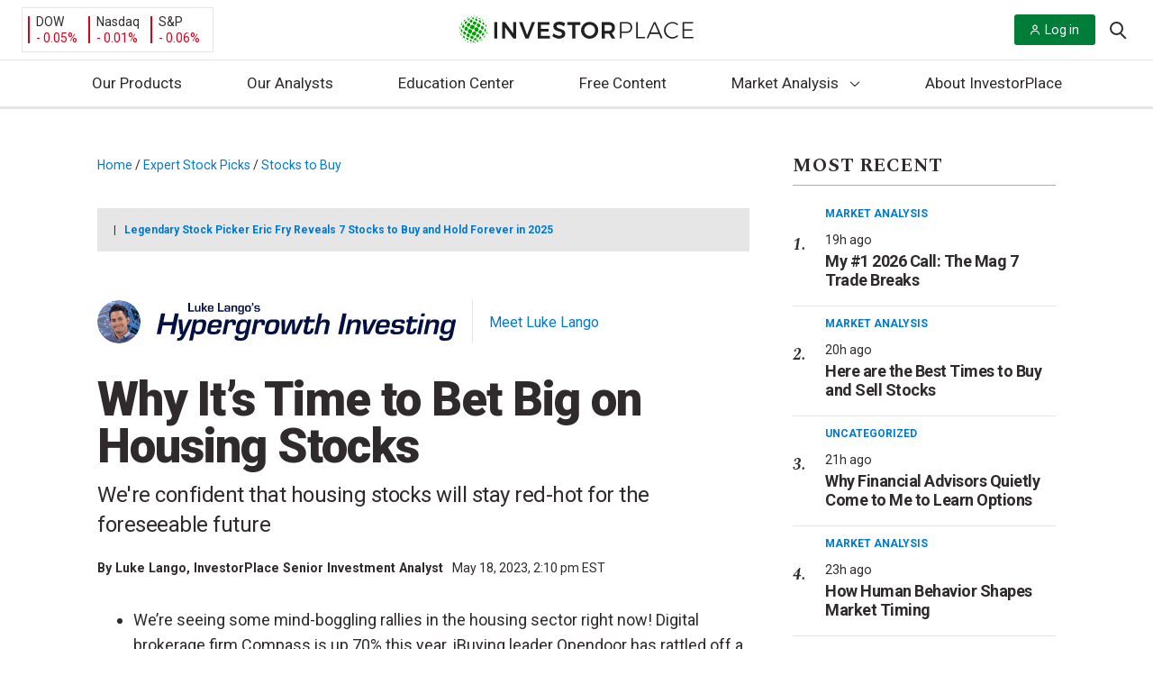

--- FILE ---
content_type: text/css
request_url: https://investorplace.com/wp-content/themes/InvestorPlaceV2/dist/css/analystFranchise.css?ver=20250721
body_size: 5641
content:
.headline-s{border-bottom:1px solid var(--c-gray-d);font-family:var(--f-headline-serif);font-size:var(--fs-21);font-weight:var(--fw-bold);padding-bottom:var(--spacing-s);text-transform:uppercase}.headline-with-action .headline-s{border:none;margin:0;padding:0}.headline-with-action--dark-bg .headline-s{color:var(--c-white)}.headline-with-action{align-items:center;border-bottom:1px solid var(--c-gray-d);display:flex;justify-content:space-between;margin-bottom:var(--spacing-l);padding-bottom:var(--spacing-s)}.headline-with-action.headline-with-action--dark-bg{border-bottom:1px solid #545050}.headline-with-action--dark-bg .headline-with-action__action{color:var(--c-white)}.headline-twitter{font-family:var(--f-headline);font-size:75%;font-weight:var(--fw-reg);text-transform:lowercase}.headline-twitter a{color:var(--c-tw)}.headline-heavy{color:var(--c-gray-a);font-family:var(--f-headline);font-size:32px;font-style:normal;font-weight:var(--fw-black);letter-spacing:-1px;line-height:1.8}@media (min-width:480px){.headline-heavy{font-size:var(--fs-40-53)}}.meet-the-analyst-footer{border-top:1px solid var(--c-gray-d);margin-bottom:var(--spacing-xl);padding-top:var(--spacing-xl)}@media (min-width:640px){.meet-the-analyst-footer{display:flex}}.meet-the-analyst-footer_left{margin-bottom:var(--spacing-m);text-align:center}@media (min-width:640px){.meet-the-analyst-footer_left{margin-bottom:0;margin-right:var(--spacing-xl);min-width:160px}}.meet-the-analyst-footer_right{text-align:center}@media (min-width:640px){.meet-the-analyst-footer_right{text-align:left}}.meet-the-analyst__avatar{border-radius:50%;margin:0 auto var(--spacing-m);max-width:150px}.meet-the-analyst__name{display:block;font-size:var(--fs-18);font-weight:var(--fw-bold)}.meet-the-analyst__role{font-family:var(--f-article-text);font-size:var(--fs-14);font-style:italic}.meet-the-analyst-footer_title{font-size:var(--fs-24);font-weight:var(--fw-bold);margin-bottom:var(--spacing-m);margin-top:0}.meet-the-analyst-footer_bio{margin-top:0}.meet-the-analyst-footer_actions a{width:100%}@media (min-width:640px){.meet-the-analyst-footer_actions a{width:auto}}.meet-the-analyst-footer_actions a:first-child{margin-bottom:var(--spacing-ms)}@media (min-width:640px){.meet-the-analyst-footer_actions a:first-child{margin-bottom:0;margin-right:var(--spacing-s)}}.analyst-franchise-header{margin-bottom:var(--spacing-ms)}@media (min-width:640px){.analyst-franchise-header{align-items:center;display:flex}}.analyst-franchise-header__avatar{border-radius:50%;height:48px;margin:var(--spacing-ms) auto;max-height:48px;max-width:48px;width:48px}@media (min-width:640px){.analyst-franchise-header__avatar{margin:var(--spacing-s) var(--spacing-ms) var(--spacing-s) 0}}.analyst-franchise-header__logo{height:48px;margin:var(--spacing-ms) auto;max-height:48px;width:auto}@media (min-width:640px){.analyst-franchise-header__logo{border-right:1px solid #e6e6e6;margin:var(--spacing-ms) var(--spacing-ms) var(--spacing-ms) 0;padding:calc(var(--spacing-xs)/2) var(--spacing-ms) calc(var(--spacing-xs)/2) 0}}.analyst-franchise-header__link{text-align:center}.free-sites-home-hero{background-color:#eee;background-position:50%;background-repeat:no-repeat;background-size:cover;padding:0;position:relative}.free-sites-home-content-wrapper{margin:0 auto;max-width:1260px;padding:0 var(--spacing-m);position:relative}@media (min-width:640px){.free-sites-home-content-wrapper{padding:0 var(--spacing-xl)}}@media (min-width:1240px){.free-sites-home-content-wrapper{padding:0}}.free-sites-home-hero-wrapper{min-height:510px}@media (min-width:480px){.free-sites-home-hero-wrapper{min-height:550px}}@media (min-width:1024px){.free-sites-home-hero-wrapper{min-height:350px}}.free-sites-home-hero__left{padding-top:var(--spacing-xl)}@media (min-width:640px){.free-sites-home-hero__left{left:50%;padding-top:0;position:absolute;top:50px;transform:translateX(-50%)}}@media (min-width:1024px){.free-sites-home-hero__left{left:40px;max-width:640px;top:50%;transform:translateY(-50%)}}@media (min-width:1400px){.free-sites-home-hero__left{left:0}}.free-sites-home-hero__description{font-size:var(--fs-18);text-align:center}@media (min-width:1024px){.free-sites-home-hero__description{font-size:var(--fs-21);max-width:85%;text-align:left}}@media (min-width:1240px){.free-sites-home-hero__description{max-width:none}}.free-sites-home-hero__logo img{height:100%;margin:0 auto var(--spacing-m);width:auto}@media (min-width:1024px){.free-sites-home-hero__logo img{margin-left:0;margin-right:0}}.free-sites-home-hero__author-info{background-color:hsla(0,0%,92%,.85);bottom:20px;font-size:var(--fs-14);left:50%;padding:var(--spacing-xs) var(--spacing-ms);position:absolute;text-align:center;transform:translateX(-50%);z-index:5}@media (min-width:1024px){.free-sites-home-hero__author-info{left:auto;right:20px;text-align:left;transform:none}}@media (min-width:1240px){.free-sites-home-hero__author-info{right:20px}}.free-sites-home-hero__author-name{font-weight:var(--fw-bold)}.free-sites-home-hero-menu{background-color:var(--c-white);padding:var(--spacing-xs) 0 var(--spacing-s);position:relative;transition:all .25s;width:100%;z-index:20}.free-sites-home-hero-menu.is-stuck{box-shadow:0 0 6px 2px hsla(0,0%,44%,.18);padding-top:var(--spacing-s);position:sticky;top:0;z-index:50}.logged-in .free-sites-home-hero-menu.is-stuck{top:32px}.nav-mobile .free-sites-home-hero-menu{background-color:var(--c-gray-f);margin-left:calc(var(--spacing-ms)*-1);margin-top:calc(var(--spacing-s)*-1);padding-left:var(--spacing-ms);padding-right:var(--spacing-ms);transform:none;width:calc(100% + 36px)}@media (min-width:1240px){.free-sites-home-hero-menu:after{background-color:var(--c-gray-e);content:"";display:block;height:1px;max-width:1260px;width:100%}}.free-sites-home-menu__images{align-items:center;display:flex;margin-bottom:var(--spacing-xs);margin-top:var(--spacing-ms);width:100%}@media (min-width:1240px){.free-sites-home-menu__images{justify-content:center;margin-bottom:0;margin-top:0}}@media (min-width:800px){.is-stuck .free-sites-home-menu__images{border-bottom:1px solid var(--c-gray-e);padding:var(--spacing-s) 0}}.free-sites-home-menu__images img{display:none;height:0;margin:0;opacity:0;transition:all .25s}.-subnav-is-stuck .free-sites-home-menu__images img{display:block;height:30px;opacity:1;width:auto}.nav-mobile .free-sites-home-menu__images img{display:block;margin:0 0 var(--spacing-s);max-width:190px;opacity:1}.free-sites-home-menu__images .free-sites-home-menu__headshot{border-radius:50%;margin-right:var(--spacing-s)}.nav-mobile .free-sites-home-menu__images .free-sites-home-menu__headshot{display:block;height:38px;margin-right:var(--spacing-ms);width:38px}.free-sites-home-menu__images .free-sites-home-menu__logo{height:38px;width:auto}.free-sites-home-hero-menu__list{background-color:var(--c-white);display:flex;font-size:var(--fs-16);justify-content:center;list-style:none;margin-bottom:0;margin-top:var(--spacing-xs);padding-bottom:var(--spacing-s)}@media (min-width:800px){.free-sites-home-hero-menu__list{font-size:var(--fs-18);justify-content:center;margin-top:var(--spacing-s);padding-left:0;width:100%}}.is-stuck .free-sites-home-hero-menu__list{border-bottom:none;margin-bottom:0;margin-top:var(--spacing-s);padding-bottom:var(--spacing-s)}.nav-mobile .free-sites-home-hero-menu__list{background-color:var(--c-gray-f);display:block;margin-bottom:0;padding-bottom:var(--spacing-s);padding-left:0;transform:none;width:100%}.free-sites-home-hero-menu__list li a{color:var(--c-black);margin:0 var(--spacing-m)}.free-sites-home-hero-menu__list li a:hover{-webkit-text-decoration:underline;text-decoration:underline}.nav-mobile .free-sites-home-hero-menu__list li a{display:block;margin:0;padding:var(--spacing-s) 0}.free-sites-home-hero-menu{align-items:center;display:flex;flex-wrap:wrap;padding:0 var(--spacing-xs)}@media (min-width:800px){.free-sites-home-hero-menu{justify-content:center}}.free-sites-home-hero+.free-sites-home-hero-menu,.free-sites-subnav-images{margin-bottom:var(--spacing-ms)}.free-sites-subnav-images{align-items:center;display:flex;flex-wrap:wrap;justify-content:center;padding:var(--spacing-m) var(--spacing-xs) 0}@media (min-width:1240px){.free-sites-subnav-images{margin-bottom:var(--spacing-s)}}.free-sites-subnav-images__headshot{border-radius:50%;height:auto;margin-right:var(--spacing-s);max-width:73px}.free-sites-subnav-images__logo{max-height:65px;width:auto}.free-sites-subnav-images__headshot,.free-sites-subnav-images__logo{height:50px;margin-top:var(--spacing-s);width:auto}@media (min-width:1240px){.free-sites-subnav-images__headshot,.free-sites-subnav-images__logo{height:75px}}.free-sites-home-hero__author-title{position:relative;z-index:5}.free-sites-home-hero__analyst-image-container{bottom:0;left:50%;overflow:hidden;padding:0 var(--spacing-ms);position:relative;position:absolute;transform:translateX(-50%);width:calc(100% - 100px)}.free-sites-home-hero__analyst-image-container:before{content:"";display:block;padding-bottom:86.25%;width:100%}@media (min-width:480px){.free-sites-home-hero__analyst-image-container{width:55%}}@media (min-width:640px){.free-sites-home-hero__analyst-image-container{width:45%}}@media (min-width:1024px){.free-sites-home-hero__analyst-image-container{left:auto;max-height:320px;right:40px;transform:none}}.free-sites-home-hero__analyst-image{bottom:0;height:100%;left:0;-o-object-fit:contain;object-fit:contain;position:absolute;right:0;top:0;width:100%;z-index:2}.free-sites-featured-posts{display:flex;flex-wrap:wrap}.free-sites-featured-posts-featured-item{border-bottom:1px solid var(--c-gray-e);margin-bottom:var(--spacing-l);padding-bottom:var(--spacing-s);width:100%}@media (min-width:1024px){.free-sites-featured-posts-featured-item{align-items:center;display:flex;flex-shrink:0}}.free-sites-featured-posts-featured-item__left{margin-bottom:var(--spacing-m);width:100%}@media (min-width:1024px){.free-sites-featured-posts-featured-item__left{flex-shrink:0;margin-right:var(--spacing-xl);width:50%}}.free-sites-featured-posts-featured-item__left img{height:auto;width:100%}.free-sites-featured-posts-featured-item__title{font-size:var(--fs-28-45);font-weight:var(--fw-black);margin-bottom:var(--spacing-s);margin-top:0}.free-sites-featured-posts-standard-item__excerpt{line-height:var(--lh-1-6)}.free-sites-featured-posts-standard-item__excerpt:last-child{margin-bottom:0}.free-sites-featured-posts-standard-item__title{font-size:var(--fs-21);font-weight:var(--fw-bold);margin-bottom:var(--spacing-s);margin-top:0}.free-sites-featured-posts-entry-meta{font-size:var(--fs-14)}.free-sites-featured-posts-entry-meta-author{font-weight:var(--fw-bold);margin-right:var(--spacing-s)}.free-sites-featured-posts-entry-meta__author-link{color:var(--c-gray-a);font-size:var(--fs-14)}.free-sites-featured-posts-standard-item{border-bottom:1px solid var(--c-gray-e);flex-shrink:0;margin-bottom:var(--spacing-m);padding-bottom:var(--spacing-m);width:100%}@media (min-width:1024px){.free-sites-featured-posts-standard-item{border-bottom:0;border-right:1px solid var(--c-gray-e);margin-bottom:var(--spacing-xl);padding-bottom:0;padding-right:var(--spacing-m);width:50%}}@media (min-width:1240px){.free-sites-featured-posts-standard-item{margin-bottom:0;margin-right:var(--spacing-m);width:calc(25% - var(--spacing-m))}}@media (min-width:1024px){.free-sites-featured-posts-standard-item:nth-of-type(3){border-right:none}}@media (min-width:1240px){.free-sites-featured-posts-standard-item:nth-of-type(3){border-right:1px solid var(--c-gray-e)}}.free-sites-featured-posts-standard-item:nth-of-type(2),.free-sites-featured-posts-standard-item:nth-of-type(3){position:relative}@media (min-width:1024px){.free-sites-featured-posts-standard-item:nth-of-type(2):after,.free-sites-featured-posts-standard-item:nth-of-type(3):after{background-color:var(--c-gray-e);bottom:-20px;content:"";display:block;height:1px;left:0;position:absolute;width:100%}}@media (min-width:1240px){.free-sites-featured-posts-standard-item:nth-of-type(2):after,.free-sites-featured-posts-standard-item:nth-of-type(3):after{display:none}}@media (min-width:1024px){.free-sites-featured-posts-standard-item:nth-of-type(3),.free-sites-featured-posts-standard-item:nth-of-type(5){padding-left:var(--spacing-m)}}@media (min-width:1240px){.free-sites-featured-posts-standard-item:nth-of-type(3),.free-sites-featured-posts-standard-item:nth-of-type(5){padding-left:0}}.free-sites-featured-posts-standard-item:last-of-type{border-right:none;margin-right:0;padding-right:0}.free-sites-newsletter-cta-one{background-color:var(--c-blue-e);border-radius:3px;margin-bottom:var(--spacing-xl);padding:var(--spacing-l) var(--spacing-xl) var(--spacing-l);text-align:center}@media (min-width:640px){.free-sites-newsletter-cta-one{display:flex;text-align:left}}@media (min-width:1024px){.free-sites-newsletter-cta-one{align-items:center}}@media (min-width:640px){.free-sites-newsletter-cta-one__icon{margin-right:var(--spacing-m)}}.free-sites-newsletter-cta-one__icon img{margin:0 auto;max-width:90px}.free-sites-newsletter-cta-one__content{flex-grow:1}@media (min-width:1024px){.free-sites-newsletter-cta-one__content{align-items:center;display:flex;justify-content:space-between}}.free-sites-newsletter-cta-one__title{font-size:28px;font-weight:var(--fw-bold)}@media (min-width:640px){.free-sites-newsletter-cta-one__title{margin-bottom:var(--spacing-xs);margin-top:0}}.free-sites-newsletter-cta-one__subtitle{margin-bottom:var(--spacing-m);margin-top:var(--spacing-xs)}@media (min-width:1024px){.free-sites-newsletter-cta-one__subtitle{margin-bottom:0}}.free-sites-newsletter-cta-one__button{background-color:var(--c-primary);border-radius:4px;color:var(--c-white);display:inline-block;padding:var(--spacing-m) var(--spacing-xl)}.free-sites-newsletter-cta-two{background-color:var(--c-bullish);background-image:url(../images/newsletter-bg.png);background-position:50%;background-repeat:no-repeat;background-size:cover;color:var(--c-white);padding:var(--spacing-xl) var(--spacing-m)}@media (min-width:640px){.free-sites-newsletter-cta-two{padding:var(--spacing-xxl) var(--spacing-m)}}.free-sites-newsletter-cta-two__inner{margin-left:auto;margin-right:auto;max-width:826px;text-align:center}.free-sites-newsletter-cta-two__title{color:var(--c-white);font-family:var(--f-headline);font-size:var(--fs-26-32);font-weight:var(--fw-bold);letter-spacing:-.8px;line-height:var(--lh-1-3);margin-top:0;text-align:center}.free-sites-newsletter-cta-two__subtitle{font-size:var(--fs-18);line-height:var(--lh-1-5)}@media (min-width:800px){.free-sites-newsletter-cta-two__subtitle{font-size:var(--fs-21)}}.free-sites-newsletter-cta-two__form{margin-left:auto;margin-right:auto;max-width:calc(100% - 40px)}@media (min-width:640px){.free-sites-newsletter-cta-two__form{align-items:center;display:flex;justify-content:space-between;max-width:586px}}.free-sites-newsletter-cta-two__form input{margin-bottom:var(--spacing-ms)}@media (min-width:640px){.free-sites-newsletter-cta-two__form input{margin-bottom:0;margin-right:var(--spacing-xs)}}.free-sites-newsletter-cta-two__form button{width:100%}@media (min-width:640px){.free-sites-newsletter-cta-two__form button{width:auto}}.free-sites-research-reports .headline-with-action__action{display:none}@media (min-width:640px){.free-sites-research-reports .headline-with-action__action{display:inline-block}}.free-sites-research-reports .cta-sm-footer{display:block;margin:var(--spacing-l) 0;text-align:center}@media (min-width:640px){.free-sites-research-reports .cta-sm-footer{display:none}}.free-sites-research-reports .flex-row{flex-wrap:nowrap}.free-sites-research-reports .flex-row .free-sites-research-reports__container{width:calc(100% - 300px)}.free-sites-research-reports .flex-row .sidebar{display:none;max-width:340px;min-width:340px}@media (min-width:1024px){.free-sites-research-reports .flex-row .sidebar{display:block}}@media (min-width:640px){.free-sites-research-reports__container{display:flex;margin-left:calc(var(--spacing-m)*-1);margin-right:calc(var(--spacing-m)*-1)}}.free-sites-research-reports__item{margin-bottom:var(--spacing-xl);padding:0 var(--spacing-m);text-align:center}@media (min-width:640px){.free-sites-research-reports__item{flex:1}}@media (min-width:800px){.free-sites-research-reports__item{display:flex;text-align:left}}.three-up .free-sites-research-reports__item{display:block}@media (min-width:800px){.three-up .free-sites-research-reports__item{border-right:1px solid var(--c-gray-e);text-align:center}.three-up .free-sites-research-reports__item:last-of-type{border-right:none}.two-up .free-sites-research-reports__item{border-right:1px solid var(--c-gray-e)}.two-up .free-sites-research-reports__item:last-of-type{border-right:none;margin-left:var(--spacing-m)}.one-up .free-sites-research-reports__item{margin:0 auto;max-width:75%}}.one-up.free-sites-research-reports-archive .free-sites-research-reports__container{display:block}.one-up.free-sites-research-reports-archive .free-sites-research-reports__item{border-bottom:solid 1px var(--c-gray-e);margin-bottom:var(--spacing-m);max-width:100%;padding-bottom:var(--spacing-l)}@media (min-width:640px){.one-up.free-sites-research-reports-archive .free-sites-research-reports__item{padding-bottom:var(--spacing-xs)}}.one-up.free-sites-research-reports-archive .free-sites-research-reports__item .free-sites-research-reports__item__left img{max-width:231px}.free-sites-research-reports__item__left{margin-bottom:var(--spacing-m)}@media (min-width:640px){.free-sites-research-reports__item__left{flex-shrink:0;margin-right:var(--spacing-m)}}@media (min-width:800px){.free-sites-research-reports__item__left{width:160px}.three-up .free-sites-research-reports__item__left{margin:0 auto var(--spacing-m);width:160px}}.free-sites-research-reports__item__left img{height:auto;margin:0 auto;max-width:160px;width:100%}.free-sites-research-reports__item__title{font-size:var(--fs-21);font-weight:var(--fw-bold);margin-bottom:var(--spacing-s);margin-top:0}.free-sites-research-reports__archive-item .free-sites-research-reports__item__title{font-size:var(--fs-24)}@media (min-width:640px){.free-sites-research-reports__archive-item .free-sites-research-reports__item__title{font-size:26px}}.free-sites-research-reports__item__excerpt{height:0;margin-bottom:0;margin-top:var(--spacing-ms);visibility:hidden}@media (min-width:480px){.free-sites-research-reports__item__excerpt{height:auto;margin-bottom:var(--spacing-m);visibility:visible}}.free-sites-research-reports__archive-item .free-sites-research-reports__item__excerpt{height:auto;margin-bottom:var(--spacing-m);visibility:visible}.free-sites-research-reports__item__cta{border:1px solid var(--c-primary);border-radius:3px;display:inline-block;margin:var(--spacing-m) 0;padding:var(--spacing-s) var(--spacing-m);transition:color .2s,background-color .2s}.free-sites-research-reports__item__cta:hover{background-color:var(--c-primary);color:var(--c-white);-webkit-text-decoration:none;text-decoration:none}.free-sites-research-reports__archive-item{margin-bottom:var(--spacing-xl);text-align:center}@media (min-width:480px){.free-sites-research-reports__archive-item{border-bottom:1px solid var(--c-gray-e);display:flex;padding-bottom:var(--spacing-m);text-align:left}}.free-sites-research-reports__archive-item:last-of-type{border-bottom:none}.free-sites-research-reports__archive-item-left{margin-bottom:var(--spacing-m)}@media (min-width:480px){.free-sites-research-reports__archive-item-left{flex-shrink:0;margin-right:var(--spacing-m);width:25%}}.free-sites-research-reports__archive-item-left img{height:auto;margin-left:auto;margin-right:auto;max-width:240px}@media (min-width:480px){.free-sites-research-reports__archive-item-left img{margin-left:none;margin-right:none;max-width:100%}}.free-sites-latest-podcasts-container{background-color:var(--c-gray-a);color:var(--c-white);padding:var(--spacing-xl) 0}.free-sites-latest-podcasts-container .headline-with-action__action{display:none}@media (min-width:640px){.free-sites-latest-podcasts-container .headline-with-action__action{display:inline-block}}.free-sites-latest-podcasts-container .cta-sm-footer{color:var(--c-white);display:block;margin:var(--spacing-l) 0;text-align:center}@media (min-width:640px){.free-sites-latest-podcasts-container .cta-sm-footer{display:none}}@media (min-width:1024px){.free-sites-latest-podcasts{display:flex}}@media (min-width:800px){.free-sites-latest-podcasts-right .free-sites-latest-podcast{padding:0 var(--spacing-m);width:50%}}@media (min-width:1024px){.free-sites-latest-podcasts-right .free-sites-latest-podcast{margin-bottom:var(--spacing-xl);padding:0;width:100%}.free-sites-latest-podcasts-left{flex-shrink:0;margin-right:var(--spacing-xl);width:66.666%}}@media (min-width:800px){.free-sites-latest-podcasts-right{display:flex;margin-left:calc(var(--spacing-m)*-1);margin-right:calc(var(--spacing-m)*-1)}}@media (min-width:1024px){.free-sites-latest-podcasts-right{display:block;margin-left:0;margin-right:0}}.free-sites-latest-podcast__image-container{position:relative}.free-sites-latest-podcasts-right .free-sites-latest-podcast__image-container{flex-shrink:0}.free-sites-latest-podcast__image-container{margin-bottom:var(--spacing-m)}.free-sites-latest-podcast__image-container img{height:auto;width:100%}.video-indicator-badge{background-color:rgba(47,42,43,.8);background-image:url("data:image/svg+xml;charset=utf-8,%3Csvg xmlns='http://www.w3.org/2000/svg' xml:space='preserve' width='20' height='20'%3E%3Cpath fill='%23fff' d='M10 20C4.486 20 0 15.514 0 10S4.486 0 10 0s10 4.486 10 10-4.486 10-10 10m0-19c-4.962 0-9 4.038-9 9 0 4.963 4.038 9 9 9 4.963 0 9-4.037 9-9 0-4.962-4.037-9-9-9m4.125 8.303a1 1 0 0 1 0 1.732L8.92 14.043a1 1 0 0 1-1.5-.866V7.16a1 1 0 0 1 1.5-.866z'/%3E%3C/svg%3E");background-position:center left 10px;background-repeat:no-repeat;border-radius:4px;color:#fff;font-weight:var(--fw-bold);left:10px;padding:var(--spacing-xs) var(--spacing-ms) var(--spacing-xs) var(--spacing-xl);position:absolute;text-transform:uppercase;top:10px;z-index:10}.free-sites-latest-podcast__title{color:var(--c-white);font-size:32px;font-weight:var(--fw-bold);margin:0 0 var(--spacing-s)}.free-sites-latest-podcast__title a{color:var(--c-white)}.free-sites-latest-podcast__title a:hover{color:var(--c-white);-webkit-text-decoration:underline;text-decoration:underline}.free-sites-latest-podcasts-right .free-sites-latest-podcast__title{font-size:var(--fs-21)}.free-sites-latest-podcast__author{font-size:var(--fs-14);font-weight:var(--fw-bold);margin-right:var(--spacing-s)}.free-sites-latest-podcast__author a{color:var(--c-white)}.free-sites-latest-podcast__pub-time{font-size:var(--fs-14)}.elapsed-post-date{font-weight:var(--fw-bold);margin-left:0}.slick-loading .slick-list{background:#fff url(../images/ajax-loader.gif) 50% no-repeat}.slick-next,.slick-prev{background:transparent;border:none;color:transparent;cursor:pointer;display:block;font-size:0;height:50px;line-height:0;outline:none;padding:0;position:absolute;top:calc(50% + 20px);width:50px;z-index:9}.slick-next:focus,.slick-next:hover,.slick-prev:focus,.slick-prev:hover{background:transparent;color:transparent;outline:none;transition:all .3s ease}.slick-next:focus:after,.slick-next:focus:before,.slick-next:hover:after,.slick-next:hover:before,.slick-prev:focus:after,.slick-prev:focus:before,.slick-prev:hover:after,.slick-prev:hover:before{opacity:1}.slick-next.slick-disabled:after,.slick-next.slick-disabled:before,.slick-prev.slick-disabled:after,.slick-prev.slick-disabled:before{opacity:.3}.slick-next:before,.slick-prev:before{right:29px;transform:rotate(45deg)}.slick-next:after,.slick-prev:after{right:15px;transform:rotate(-45deg)}.slick-next:after,.slick-next:before,.slick-prev:after,.slick-prev:before{backface-visibility:hidden;background:var(--c-gray-a);content:"";display:inline-block;height:2px;opacity:.3;position:absolute;top:50%;transform-origin:50% 50%;transition:all .3s ease;width:20px}.slick-prev{top:calc(50% + 35px);transform:rotate(90deg) translateX(-100%)}.slick-next{transform:rotate(-90deg) translateX(100%)}.slick-dotted.slick-slider{margin-bottom:var(--spacing-l)}.slick-dots{bottom:-35px;display:block;list-style:none;margin:0;padding:0;position:absolute;text-align:center;width:100%}.slick-dots li{display:inline-block;margin:0 var(--spacing-xs);padding:0;position:relative}.slick-dots li,.slick-dots li button{cursor:pointer;height:20px;width:20px}.slick-dots li button{background:transparent;border:0;color:transparent;display:block;font-size:0;line-height:0;outline:none;padding:var(--spacing-xs)}.slick-dots li button:focus,.slick-dots li button:hover{outline:none}.slick-dots li button:focus:before,.slick-dots li button:hover:before{opacity:1}.slick-dots li button:before{color:var(--c-white);content:"\00b7";font-size:70px;-webkit-font-smoothing:antialiased;-moz-osx-font-smoothing:grayscale;height:20px;left:0;line-height:var(--lh-1-6);opacity:.3;position:absolute;text-align:center;top:0;width:20px}.slick-dots li.slick-active button:before{color:var(--c-white);opacity:.8}.slick-slider{box-sizing:border-box;-webkit-tap-highlight-color:transparent;touch-action:pan-y;-webkit-touch-callout:none;-webkit-user-select:none;-moz-user-select:none;user-select:none}.slick-list,.slick-slider{display:block;position:relative}.slick-list{margin:0;overflow:hidden;padding:0}.slick-list:focus{outline:none}.slick-list.dragging{cursor:pointer;cursor:hand}.slick-slider .slick-list,.slick-slider .slick-track{transform:translateZ(0)}.slick-track{display:block;left:0;margin-left:auto;margin-right:auto;position:relative;top:0}.slick-track:after,.slick-track:before{content:"";display:table}.slick-track:after{clear:both}.slick-loading .slick-track{visibility:hidden}.slick-slide{display:none;float:left;height:100%;min-height:1px;outline:none}[dir=rtl] .slick-slide{float:right}.slick-slide img{display:block}.slick-slide.slick-loading img{display:none}.slick-slide.dragging img{pointer-events:none}.slick-initialized .slick-slide{display:block}.slick-loading .slick-slide{visibility:hidden}.slick-vertical .slick-slide{border:1px solid transparent;display:block;height:auto}.slick-arrow.slick-hidden{display:none}.free-sites-testimonials-twitter{padding:var(--spacing-xl) 0}@media (min-width:1024px){.free-sites-testimonials-twitter{display:flex}}.free-sites-testimonials-twitter-left{margin-bottom:var(--spacing-xl);overflow:hidden}@media (min-width:1024px){.free-sites-testimonials-twitter-left{flex-shrink:0;margin-bottom:0;margin-right:var(--spacing-xl);width:66.666%}}.free-sites-testimonials-twitter-left h4{font-weight:var(--fw-bold)}@media (min-width:1024px){.free-sites-testimonials-twitter-right{flex-shrink:0;width:calc(33.33% - 40px)}}.testimonials-slider .slick-dots{padding-bottom:var(--spacing-s)}.testimonials-slider .slick-dots li.slick-active button:before{background-color:var(--c-primary)}.testimonials-slider .slick-dots li button:before{background-color:var(--c-gray-c);border-radius:100%;content:"";height:10px;opacity:1;width:10px}.testimonials-slider .slick-dots li button:focus:before,.testimonials-slider .slick-dots li button:hover:before{background-color:var(--c-primary)}.testimonials-slider .slick-next{position:absolute;right:-15px;top:calc(100% + 35px)}.testimonials-slider .slick-next:before{right:26px;width:15px}.testimonials-slider .slick-next:after{width:15px}.testimonials-slider .slick-prev{left:-15px;position:absolute;top:calc(100% + 40px)}.testimonials-slider .slick-prev:before{right:26px;width:15px}.testimonials-slider .slick-prev:after{width:15px}


--- FILE ---
content_type: image/svg+xml
request_url: https://investorplace.com/wp-content/uploads/2020/12/hypergrowth_investing1.svg
body_size: 6988
content:
<?xml version="1.0" encoding="UTF-8"?> <svg xmlns="http://www.w3.org/2000/svg" width="442" height="56" viewBox="0 0 442 56" fill="none"><path d="M32.5843 15.5557H26.685L24.0119 28.1743H9.77068L12.4438 15.5557H6.54451L0 46.3859H5.89928L8.71065 33.2126H22.9519L20.1405 46.3859H26.0398L32.5843 15.5557Z" fill="#031042"></path><path d="M52.4918 24.8001H47.0534L43.0438 33.9521C40.9237 38.8054 40.9237 38.8054 40.6472 39.4526L39.1263 43.1041H38.988L38.8497 40.8392L38.6654 38.5281L38.2967 33.9521L37.5593 24.8001H32.0287L34.4714 46.3859H37.0984C36.6375 47.6339 36.1766 48.6046 35.5314 49.6677C34.3792 51.5166 33.4113 52.1174 31.5678 52.1174L30.6 52.0712L29.8165 55.8614C30.5078 55.9539 30.9226 55.9539 31.6139 55.9539C37.0984 55.9539 38.8497 54.6134 41.9837 47.7263L52.4918 24.8001Z" fill="#031042"></path><path d="M54.3616 24.8001L47.8171 55.6303H53.1633L55.7904 43.2428H55.8825C56.6199 45.785 58.0948 46.6632 61.7818 46.6632C67.635 46.6632 69.8472 44.8606 71.5986 38.6668C72.5203 35.385 73.1195 32.057 73.1195 30.1619C73.1195 26.3717 70.9073 24.5228 66.4828 24.5228C62.381 24.5228 60.6296 25.3086 58.7861 28.0357L58.6939 27.9894L59.5696 24.8001H54.3616ZM63.7175 28.5903C66.8515 28.5903 67.6811 29.1912 67.6811 31.3637C67.6811 32.8428 67.0359 36.217 66.3445 38.5281C65.4228 41.3939 63.9479 42.5032 60.9061 42.5032C57.7261 42.5032 56.8504 41.8561 56.8504 39.5912C56.8504 37.9734 57.5878 34.2757 58.4174 31.9646C59.2931 29.4686 60.6757 28.5903 63.7175 28.5903Z" fill="#031042"></path><path d="M89.2586 39.4988C88.6594 42.2259 87.7377 42.7806 84.0506 42.7806C80.8706 42.7806 79.9027 42.2721 79.9027 40.4694C79.9027 39.4063 80.041 38.3432 80.5019 36.5406H95.0657C95.8953 32.4268 96.0335 31.641 96.0335 30.1619C96.0335 28.2206 95.204 26.5103 93.7752 25.6321C92.5769 24.8463 90.7795 24.5228 87.7838 24.5228C82.4376 24.5228 79.5801 25.5859 77.8748 28.1743C76.4461 30.4392 74.6948 37.4188 74.6948 41.0241C74.6948 42.9654 75.4322 44.4908 76.8148 45.4152C78.2435 46.2934 80.041 46.6632 83.4054 46.6632C90.9178 46.6632 93.3143 45.0917 94.4205 39.4988H89.2586ZM81.2393 33.305C81.608 31.5023 81.8384 30.809 82.2993 30.1157C83.1289 28.8214 84.2811 28.4054 86.9081 28.4054C90.2264 28.4054 91.0099 28.8214 91.0099 30.5779C91.0099 30.9477 90.9639 31.4099 90.7795 32.473C90.7334 32.5654 90.6873 32.889 90.5951 33.305H81.2393Z" fill="#031042"></path><path d="M101.51 24.8001L96.9477 46.3859H102.156L104.875 33.6748C105.244 32.0108 105.474 31.2712 105.935 30.5779C106.811 29.2837 108.147 28.5903 109.76 28.5903C111.235 28.5903 111.926 29.0988 111.926 30.1157C111.926 30.7628 111.834 31.1788 111.373 33.1663H116.259C116.95 29.9308 116.996 29.561 116.996 28.6366C116.996 25.9557 115.337 24.4766 112.387 24.4766C109.299 24.4766 107.686 25.3086 105.889 27.8508L105.797 27.8046L106.765 24.8001H101.51Z" fill="#031042"></path><path d="M139.757 24.8001H134.549L134.042 28.3592H133.904C133.212 25.5859 131.645 24.5228 128.05 24.5228C125.93 24.5228 124.041 24.8926 122.704 25.4934C120.446 26.5566 119.248 28.3592 118.188 32.2419C117.22 35.801 116.621 38.9903 116.621 40.793C116.621 44.537 119.017 46.5246 123.488 46.5246C127.083 46.5246 129.203 45.4614 130.539 43.0579L130.677 43.1041L129.617 47.9112C129.018 50.9157 127.497 51.9788 124.041 51.9788C121.045 51.9788 120.169 51.609 120.169 50.2685C120.169 49.8063 120.215 49.4828 120.4 48.6045H115.422C115.054 50.3148 115.007 50.777 115.007 51.6552C115.007 54.7059 117.358 56.0001 122.888 56.0001C130.954 56.0001 133.581 54.0588 135.102 46.8019L139.757 24.8001ZM128.788 28.6828C131.922 28.6828 132.844 29.3299 132.844 31.4561C132.844 32.5654 132.106 36.3094 131.415 38.5743C130.677 41.209 128.972 42.3646 125.93 42.3646C122.935 42.3646 122.013 41.7637 122.013 39.7761C122.013 38.6206 122.796 34.5992 123.442 32.4268C124.225 29.6997 125.7 28.6828 128.788 28.6828Z" fill="#031042"></path><path d="M144.381 24.8001L139.819 46.3859H145.027L147.746 33.6748C148.115 32.0108 148.345 31.2712 148.806 30.5779C149.682 29.2837 151.018 28.5903 152.631 28.5903C154.106 28.5903 154.797 29.0988 154.797 30.1157C154.797 30.7628 154.705 31.1788 154.244 33.1663H159.13C159.821 29.9308 159.867 29.561 159.867 28.6366C159.867 25.9557 158.208 24.4766 155.258 24.4766C152.17 24.4766 150.557 25.3086 148.76 27.8508L148.668 27.8046L149.635 24.8001H144.381Z" fill="#031042"></path><path d="M172.628 24.5228C170.139 24.5228 168.111 24.7077 166.913 25.0312C164.194 25.7708 162.442 27.481 161.474 30.4392C160.46 33.4899 159.4 38.8054 159.4 40.7468C159.4 42.7343 159.999 44.3521 161.106 45.2303C162.396 46.2472 164.332 46.6632 168.111 46.6632C173.872 46.6632 176.545 45.6925 178.066 42.9654C179.541 40.4232 181.292 33.3974 181.292 30.1157C181.292 28.3592 180.693 26.8339 179.633 25.9094C178.389 24.8463 176.683 24.5228 172.628 24.5228ZM171.752 28.5903C175.162 28.5903 175.9 29.0526 175.9 31.1326C175.9 32.4268 175.255 35.8472 174.471 38.5281C173.595 41.5788 172.167 42.5957 168.894 42.5957C165.576 42.5957 164.793 42.1334 164.793 40.0997C164.793 38.5281 165.668 34.2294 166.498 31.7797C167.328 29.3299 168.572 28.5903 171.752 28.5903Z" fill="#031042"></path><path d="M216.761 24.8001H211.599L207.405 34.7841C206.483 36.9566 206.252 37.5574 204.962 40.8392L204.179 42.8268H204.04V40.8392V38.8054L203.994 34.8303L203.764 24.8001H197.173L192.703 34.8303C191.735 37.0028 191.043 38.6206 190.951 38.8054C190.675 39.4988 190.398 40.1459 190.076 40.8392L189.246 42.8268H189.108L189.2 40.8392C189.292 37.3263 189.292 36.7717 189.338 34.7841L189.384 24.8001H184.176L184.407 46.3859H192.103L196.297 36.7254C197.081 34.969 197.772 33.305 197.957 32.9352C198.187 32.2881 198.464 31.641 198.74 30.9939L199.524 29.0988H199.662V30.9939C199.616 32.4268 199.616 33.305 199.616 33.5823L199.662 36.7254L199.754 46.3859H207.359L216.761 24.8001Z" fill="#031042"></path><path d="M233.653 24.8001H225.449L226.509 19.993H221.255L220.241 24.8001H217.43L216.6 28.729H219.411L216.969 40.2846C216.6 41.8561 216.6 41.9948 216.6 42.7343C216.6 43.9361 217.153 45.0454 218.075 45.7388C218.95 46.3859 220.287 46.6632 222.499 46.6632C226.647 46.6632 228.767 45.785 230.104 43.6126C230.749 42.5032 230.979 41.7174 231.763 38.0659H227.385C226.832 41.625 226.048 42.6419 223.882 42.6419C222.591 42.6419 222.084 42.2721 222.084 41.3477C222.084 41.0703 222.223 40.1459 222.315 39.545L224.619 28.729H232.823L233.653 24.8001Z" fill="#031042"></path><path d="M244.241 15.5557H239.033L232.488 46.3859H237.696L240.323 34.137C241.153 30.2081 242.904 28.729 246.684 28.729C248.942 28.729 249.864 29.3299 249.864 30.8552C249.864 31.1788 249.772 31.8259 249.633 32.4268L249.495 33.1201L246.684 46.3859H251.892L255.026 31.7334C255.21 30.8552 255.302 29.8846 255.302 29.0988C255.302 26.0481 253.228 24.5228 249.126 24.5228C244.932 24.5228 243.273 25.401 241.614 28.3592H241.522L244.241 15.5557Z" fill="#031042"></path><path d="M280.201 15.5557H274.302L267.757 46.3859H273.657L280.201 15.5557Z" fill="#031042"></path><path d="M283.017 24.8001L278.454 46.3859H283.754L286.427 33.5823C287.165 30.3006 289.147 28.729 292.603 28.729C294.908 28.729 295.783 29.2837 295.783 30.7628C295.783 31.3637 295.691 31.9183 295.415 33.3974L292.649 46.3859H297.857L300.991 31.6872C301.314 30.2081 301.36 29.7459 301.36 29.0063C301.36 26.0481 299.148 24.5228 294.862 24.5228C291.082 24.5228 288.916 25.6783 287.395 28.4517H287.303L288.271 24.8001H283.017Z" fill="#031042"></path><path d="M324.745 24.8001H319.214L314.421 34.7841C313.637 36.4019 313.223 37.3263 311.656 40.793L310.78 42.7806H310.642L310.549 40.793C310.411 37.3263 310.365 36.8641 310.227 34.7379L309.536 24.8001H304.051L305.941 46.3859H314.006L324.745 24.8001Z" fill="#031042"></path><path d="M337.213 39.4988C336.613 42.2259 335.692 42.7806 332.005 42.7806C328.824 42.7806 327.857 42.2721 327.857 40.4694C327.857 39.4063 327.995 38.3432 328.456 36.5406H343.02C343.849 32.4268 343.987 31.641 343.987 30.1619C343.987 28.2206 343.158 26.5103 341.729 25.6321C340.531 24.8463 338.733 24.5228 335.738 24.5228C330.391 24.5228 327.534 25.5859 325.829 28.1743C324.4 30.4392 322.649 37.4188 322.649 41.0241C322.649 42.9654 323.386 44.4908 324.769 45.4152C326.197 46.2934 327.995 46.6632 331.359 46.6632C338.872 46.6632 341.268 45.0917 342.374 39.4988H337.213ZM329.193 33.305C329.562 31.5023 329.792 30.809 330.253 30.1157C331.083 28.8214 332.235 28.4054 334.862 28.4054C338.18 28.4054 338.964 28.8214 338.964 30.5779C338.964 30.9477 338.918 31.4099 338.733 32.473C338.687 32.5654 338.641 32.889 338.549 33.305H329.193Z" fill="#031042"></path><path d="M366.011 30.7166C366.195 29.7459 366.288 29.2374 366.288 28.6828C366.288 25.6321 364.168 24.5228 358.222 24.5228C353.106 24.5228 350.618 25.0774 349.189 26.5103C347.898 27.8046 346.885 30.7628 346.885 33.1663C346.885 35.2463 347.991 36.4481 350.341 36.9566C351.539 37.2339 353.706 37.3726 357.162 37.465C359.19 37.465 359.743 37.8348 359.743 38.9903C359.743 39.9148 359.421 41.0703 359.006 41.6712C358.407 42.5957 356.978 43.0117 354.581 43.0117C351.032 43.0117 350.249 42.6881 350.249 41.3477C350.249 40.8392 350.295 40.4232 350.526 39.5912H345.179C344.903 40.793 344.811 41.4401 344.811 42.1334C344.811 43.1503 344.995 43.8899 345.456 44.537C346.47 46.0623 348.682 46.6632 353.06 46.6632C358.683 46.6632 361.218 46.0161 362.877 44.0748C364.168 42.5957 365.089 39.961 365.089 37.6961C365.089 35.9859 364.26 34.6454 362.877 34.137C361.725 33.721 360.941 33.5823 357.254 33.3974C353.659 33.2126 353.429 33.2126 353.014 33.0739C352.415 32.889 352.185 32.5192 352.185 31.7797C352.185 30.7628 352.507 29.6997 353.014 29.0526C353.613 28.313 354.443 28.1281 356.932 28.1281C360.434 28.1281 361.034 28.3592 361.034 29.6534C361.034 29.9308 361.034 30.2081 360.941 30.7166H366.011Z" fill="#031042"></path><path d="M385.333 24.8001H377.129L378.189 19.993H372.935L371.921 24.8001H369.11L368.28 28.729H371.092L368.649 40.2846C368.28 41.8561 368.28 41.9948 368.28 42.7343C368.28 43.9361 368.833 45.0454 369.755 45.7388C370.631 46.3859 371.967 46.6632 374.179 46.6632C378.327 46.6632 380.447 45.785 381.784 43.6126C382.429 42.5032 382.66 41.7174 383.443 38.0659H379.065C378.512 41.625 377.728 42.6419 375.562 42.6419C374.272 42.6419 373.765 42.2721 373.765 41.3477C373.765 41.0703 373.903 40.1459 373.995 39.545L376.3 28.729H384.503L385.333 24.8001Z" fill="#031042"></path><path d="M395.921 15.5557H390.713L389.745 19.993H394.999L395.921 15.5557ZM393.986 24.8001H388.731L384.169 46.3859H389.377L393.986 24.8001Z" fill="#031042"></path><path d="M398.532 24.8001L393.97 46.3859H399.27L401.943 33.5823C402.68 30.3006 404.662 28.729 408.119 28.729C410.423 28.729 411.299 29.2837 411.299 30.7628C411.299 31.3637 411.207 31.9183 410.93 33.3974L408.165 46.3859H413.373L416.507 31.6872C416.829 30.2081 416.875 29.7459 416.875 29.0063C416.875 26.0481 414.663 24.5228 410.377 24.5228C406.598 24.5228 404.432 25.6783 402.911 28.4517H402.819L403.786 24.8001H398.532Z" fill="#031042"></path><path d="M441.778 24.8001H436.57L436.063 28.3592H435.925C435.233 25.5859 433.666 24.5228 430.071 24.5228C427.951 24.5228 426.062 24.8926 424.725 25.4934C422.467 26.5566 421.269 28.3592 420.209 32.2419C419.241 35.801 418.642 38.9903 418.642 40.793C418.642 44.537 421.038 46.5246 425.509 46.5246C429.103 46.5246 431.224 45.4614 432.56 43.0579L432.698 43.1041L431.638 47.9112C431.039 50.9157 429.518 51.9788 426.062 51.9788C423.066 51.9788 422.19 51.609 422.19 50.2685C422.19 49.8063 422.236 49.4828 422.421 48.6045H417.443C417.075 50.3148 417.028 50.777 417.028 51.6552C417.028 54.7059 419.379 56.0001 424.909 56.0001C432.975 56.0001 435.602 54.0588 437.123 46.8019L441.778 24.8001ZM430.809 28.6828C433.943 28.6828 434.865 29.3299 434.865 31.4561C434.865 32.5654 434.127 36.3094 433.436 38.5743C432.698 41.209 430.993 42.3646 427.951 42.3646C424.956 42.3646 424.034 41.7637 424.034 39.7761C424.034 38.6206 424.817 34.5992 425.463 32.4268C426.246 29.6997 427.721 28.6828 430.809 28.6828Z" fill="#031042"></path><path d="M49.191 0H46.6665V13.0436H55.3247V10.8533H49.191V0Z" fill="#031042"></path><path d="M64.6099 3.91111H62.3812V8.89778C62.3812 9.77778 62.3418 10.1298 62.184 10.4622C61.8684 11.088 61.2768 11.3813 60.2709 11.3813C59.4623 11.3813 59.0284 11.2053 58.8114 10.7947C58.6931 10.5796 58.6339 10.208 58.6339 9.52355V3.91111H56.4053V10.0516C56.4053 12.2027 57.352 13.1609 59.5017 13.1609C61.119 13.1609 62.0065 12.6524 62.4601 11.4596L62.4996 11.4791L62.3812 13.0436H64.6099V3.91111Z" fill="#031042"></path><path d="M68.8185 0H66.5898V13.0436H68.8185V8.99555H69.351L72.3488 13.0436H75.0903L71.2246 8.21333L74.4394 3.91111H71.8755L69.3904 7.45067H68.8185V0Z" fill="#031042"></path><path d="M81.6126 10.1298C81.5928 11.3031 81.297 11.5182 79.6798 11.5182C77.9836 11.5182 77.5892 11.088 77.5892 9.23022V8.87822H83.8215C83.8215 6.864 83.782 6.41422 83.5848 5.76889C83.1115 4.32178 82.0859 3.79378 79.6798 3.79378C77.8258 3.79378 76.8003 4.08711 76.1494 4.79111C75.5577 5.456 75.3408 6.43378 75.3408 8.42844C75.3408 12.3004 76.1691 13.1609 79.8573 13.1609C82.8945 13.1609 83.8215 12.4569 83.8215 10.1298H81.6126ZM81.6323 7.50933H77.6089C77.6286 6.70755 77.6483 6.45333 77.7667 6.16C78.0033 5.59289 78.4372 5.43644 79.6403 5.43644C81.297 5.43644 81.5928 5.71022 81.6323 7.15733V7.50933Z" fill="#031042"></path><path d="M92.8117 0H90.2873V13.0436H98.9455V10.8533H92.8117V0Z" fill="#031042"></path><path d="M102.488 6.55111C102.527 5.456 102.823 5.24089 104.223 5.24089C105.722 5.24089 106.097 5.59289 106.097 7.04V8.52622H106.057C105.683 7.70489 105.052 7.47022 103.257 7.47022C100.792 7.47022 99.8646 8.25244 99.8646 10.3253C99.8646 12.4178 100.752 13.1609 103.217 13.1609C104.973 13.1609 105.643 12.848 106.136 11.792H106.195L106.097 13.0436H108.326V7.07911C108.326 4.53689 107.379 3.79378 104.144 3.79378C102.093 3.79378 101.127 4.048 100.634 4.752C100.338 5.16267 100.239 5.61244 100.239 6.55111H102.488ZM104.065 8.93689C105.663 8.93689 106.117 9.23022 106.117 10.2667C106.117 11.2836 105.643 11.5964 104.065 11.5964C102.488 11.5964 102.133 11.3422 102.133 10.208C102.133 9.19111 102.527 8.93689 104.065 8.93689Z" fill="#031042"></path><path d="M110.288 3.91111V13.0436H112.556V7.62666C112.556 6.19911 113.226 5.57333 114.725 5.57333C116.086 5.57333 116.362 5.90578 116.362 7.54844V13.0436H118.591V6.82489C118.591 5.82755 118.512 5.41689 118.275 4.98667C117.822 4.20444 116.836 3.79378 115.356 3.79378C113.818 3.79378 112.93 4.30222 112.497 5.456H112.457L112.536 3.91111H110.288Z" fill="#031042"></path><path d="M128.735 3.91111H126.507L126.605 5.41689H126.566C126.053 4.20444 125.323 3.79378 123.686 3.79378C122.503 3.79378 121.616 4.06756 121.083 4.59556C120.373 5.28 120.136 6.25778 120.136 8.36978C120.136 10.4818 120.314 11.4009 120.906 12.0853C121.438 12.7307 122.464 13.1022 123.726 13.1022C125.225 13.1022 126.053 12.6524 126.467 11.6356L126.507 11.6551V13.6889C126.507 14.9991 126.014 15.4098 124.456 15.4098C122.898 15.4098 122.621 15.1947 122.621 13.9822H120.472C120.491 15.0187 120.551 15.3902 120.728 15.8009C121.162 16.72 122.247 17.1111 124.318 17.1111C127.73 17.1111 128.735 16.2311 128.735 13.2196V3.91111ZM124.456 5.55378C126.132 5.55378 126.467 6.02311 126.467 8.36978C126.467 9.91466 126.388 10.4036 126.073 10.8142C125.777 11.1662 125.245 11.3422 124.396 11.3422C122.681 11.3422 122.405 10.912 122.405 8.33066C122.405 5.96444 122.7 5.55378 124.456 5.55378Z" fill="#031042"></path><path d="M134.758 3.79378C132.805 3.79378 131.977 3.96978 131.326 4.53689C130.616 5.16267 130.34 6.14044 130.34 8.13511C130.34 10.3644 130.478 11.2053 130.931 11.9289C131.484 12.8284 132.529 13.1609 134.698 13.1609C138.288 13.1609 139.037 12.32 139.037 8.25244C139.037 6.17955 138.781 5.20178 138.091 4.55644C137.479 3.98933 136.631 3.79378 134.758 3.79378ZM134.679 5.51467C136.493 5.51467 136.769 5.88622 136.769 8.29155C136.769 11.0489 136.513 11.44 134.659 11.44C132.864 11.44 132.608 11.0684 132.608 8.38933C132.608 5.88622 132.884 5.51467 134.679 5.51467Z" fill="#031042"></path><path d="M142.703 0H140.513V2.34667H141.381V2.62044C141.381 3.28533 141.144 3.50044 140.336 3.52V4.53689L140.73 4.55644C141.598 4.55644 142.19 4.32178 142.466 3.83289C142.643 3.52 142.703 3.12889 142.703 2.288V0Z" fill="#031042"></path><path d="M152.109 6.41422C152.109 4.34133 151.281 3.79378 148.204 3.79378C144.93 3.79378 144.062 4.36089 144.062 6.512C144.062 8.78044 144.871 9.23022 148.914 9.26933C149.959 9.28889 150.235 9.52355 150.235 10.4036C150.235 11.3813 149.841 11.616 148.224 11.616C146.626 11.616 146.291 11.4009 146.291 10.4427V10.1689H144.003C144.003 10.9902 144.023 11.1662 144.161 11.5769C144.516 12.7502 145.561 13.1609 148.105 13.1609C150.018 13.1609 150.945 12.9653 151.596 12.4373C152.148 11.968 152.444 11.2249 152.444 10.2276C152.444 9.23022 152.168 8.50667 151.616 8.096C151.123 7.72444 150.63 7.62667 148.618 7.52889C147.08 7.47022 146.981 7.45067 146.764 7.392C146.409 7.27467 146.251 6.98133 146.251 6.41422C146.251 5.47555 146.528 5.31911 148.125 5.31911C149.683 5.31911 149.841 5.41689 149.94 6.41422H152.109Z" fill="#031042"></path></svg> 